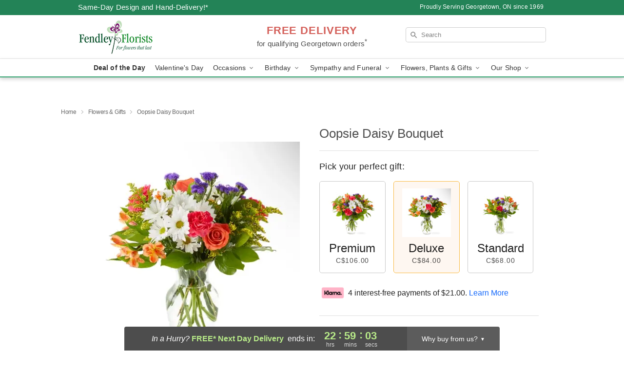

--- FILE ---
content_type: text/html; charset=UTF-8
request_url: https://www.fendleyflorists.ca/storefronts/datesClosed?fcplus=0
body_size: 555
content:
{"no_delivery_dates":["2026-01-01","2026-02-16","2026-04-03","2026-05-18","2026-07-01","2026-08-03","2026-09-07","2026-10-12","2026-12-25","2026-12-28","2027-01-01"],"no_pickup_dates":["2026-01-01","2026-02-16","2026-04-03","2026-05-18","2026-07-01","2026-08-03","2026-09-07","2026-10-12","2026-12-25","2026-12-28","2027-01-01"],"delivery_cutoff_difference":{"y":0,"m":0,"d":0,"h":1,"i":0,"s":54,"f":0.806657,"weekday":0,"weekday_behavior":0,"first_last_day_of":0,"invert":0,"days":0,"special_type":0,"special_amount":0,"have_weekday_relative":0,"have_special_relative":0},"pickup_cutoff_difference":{"y":0,"m":0,"d":0,"h":1,"i":59,"s":5,"f":0.193343,"weekday":0,"weekday_behavior":0,"first_last_day_of":0,"invert":1,"days":0,"special_type":0,"special_amount":0,"have_weekday_relative":0,"have_special_relative":0},"pickup_cutoff":"4:00 PM EDT","delivery_cutoff":"1:00 PM EDT","delivery_today":false,"pickup_today":true,"pickup_disabled":false,"delivery_disabled":false,"delivery_cutoff_diff_next":{"y":0,"m":0,"d":0,"h":22,"i":59,"s":5,"f":0.186898,"weekday":0,"weekday_behavior":0,"first_last_day_of":0,"invert":1,"days":0,"special_type":0,"special_amount":0,"have_weekday_relative":0,"have_special_relative":0},"delivery_next_100hr":true}